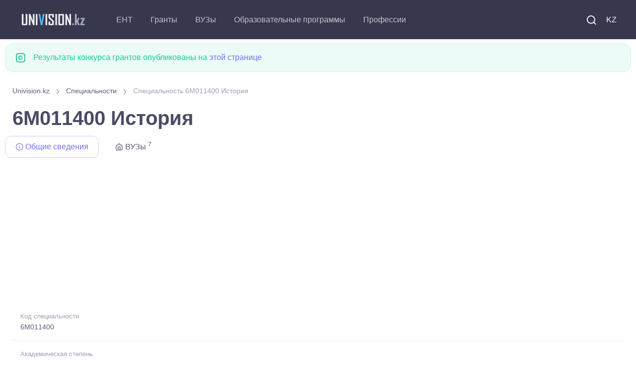

--- FILE ---
content_type: text/html; charset=UTF-8
request_url: https://univision.kz/prof/6M011400-istoriya.html
body_size: 6582
content:

<!DOCTYPE html>
<html lang="ru">
    <head>
        <meta charset="UTF-8">
<title>Специальность 6M011400 История</title>



<meta property="site_name" content="Univision.kz - всё об образовании в Казахстане.">
<meta property="og:type" content="article">
<meta property="og:url" content="//univision.kz/prof/6M011400-istoriya.html">
<meta property="og:locale" content="UTF-8">
<meta property="og:image" content="//univision.kz/images/logo_900.jpg">
<meta property="og:image:width" content="900">
<meta property="og:image:height" content="469">
<meta name="metatitle" content="Специальность 6M011400 История">
<meta property="og:title" content="Специальность 6M011400 История">
<meta name="description" content="Специальность 6M011400 История, Магистратура по научно-педагогическому направлению">
<meta property="og:description" content="Специальность 6M011400 История, Магистратура по научно-педагогическому направлению">
<meta name="keywords" content="Специальность, 6M011400, История, Магистратура, научно, педагогическому, направлению">
<meta name="csrf-param" content="_csrf-frontend">
<meta name="csrf-token" content="S302YFo6t4e4omiDJVg-OvGYwcoz_INYRiqc3d28QL9_TW41NXzCy9H7GsEIIQdKwcr2oVSRzDlrZtGokopyyQ==">

<link href="/css/theme.min.css?v=5.0.0.6" rel="stylesheet">
<link rel="preconnect" href="https://googleads.g.doubleclick.net/" crossorigin="anonymous">
<link rel="preconnect" href="https://tpc.googlesyndication.com/" crossorigin="anonymous">
<link rel="preconnect" href="https://sync.gonet-ads.com/" crossorigin="anonymous">
<link rel="preconnect" href="https://pagead2.googlesyndication.com" crossorigin="anonymous">
<link rel="preconnect" href="https://analytics.google.com" crossorigin="anonymous">


<!--<link rel="preload" href="https://fonts.googleapis.com/css?family=Inter:300,400,500,600,700&display=swap" crossorigin>-->
<link rel="preload" as="font" type="font/woff2" href="/fonts/roboto_v48.woff2" crossorigin>
<link as="font" type="font/ttf" href="/fonts/around-icons.ttf?enmnv5" crossorigin>
<link as="font" type="font/woff2" href="/fonts/around-icons.woff?enmnv5" crossorigin>

<!-- Google Tag Manager -->
<script>(function(w,d,s,l,i){w[l]=w[l]||[];w[l].push({'gtm.start':
            new Date().getTime(),event:'gtm.js'});var f=d.getElementsByTagName(s)[0],
        j=d.createElement(s),dl=l!='dataLayer'?'&l='+l:'';j.async=true;j.src=
        'https://www.googletagmanager.com/gtm.js?id='+i+dl;f.parentNode.insertBefore(j,f);
    })(window,document,'script','dataLayer','GTM-T322RCS7');</script>
<!-- End Google Tag Manager -->


<script async src="https://pagead2.googlesyndication.com/pagead/js/adsbygoogle.js?client=ca-pub-9377563280433154" crossorigin="anonymous"></script>

<meta name="viewport" content="width=device-width, initial-scale=1, shrink-to-fit=no">
<meta name="theme-color" content="#252c3a"/>
<meta name="msapplication-TileColor" content="#252c3a">
<link rel="shortcut icon" href="/images/favicon.png">
<link rel="apple-touch-icon" sizes="180x180" href="/images/apple-touch-icon.png">
<link rel="icon" type="image/png" sizes="32x32" href="/images/favicon-32x32.png">
<link rel="icon" type="image/png" sizes="16x16" href="/images/favicon-16x16.png">
<link rel="manifest" href="/site.webmanifest">
<meta name="application-name" content="UniVision.kz"/>
<meta name="google-site-verification" content="2iJ_hfCit4o59rhvV0MPVwzlPr6kMhLMDlJJrDitzdY" />

<meta name="yandex-verification" content="424441a278013f61" />
<link href="//univision.kz/prof/6M011400-istoriya.html" rel="alternate" hreflang="ru">
<link href="//univision.kz/kk/prof/6M011400-tarih.html" rel="alternate" hreflang="kk">

<!-- 1768594692-->
<!--<script charset="UTF-8" src="//web.webpushs.com/js/push/b25f3b95076bb205e7929cbc2bd6a300_1.js" async></script>-->
    </head>
    <body aria-hidden="false">
    <!-- Google Tag Manager (noscript) -->
    <noscript><iframe src="https://www.googletagmanager.com/ns.html?id=GTM-T322RCS7"
                      height="0" width="0" style="display:none;visibility:hidden"></iframe></noscript>
    <!-- End Google Tag Manager (noscript) -->
                <!-- Page loading spinner-->

<!--        <div class="page-loading active">-->
<!--            <div class="page-loading-inner">-->
<!--                <div class="page-spinner"></div><span>Loading...</span>-->
<!--            </div>-->
<!--        </div>-->


        <main class="page-wrapper" style="height: auto !important;">
            

<header class="header navbar navbar-expand-lg navbar-dark bg-dark navbar-sticky" data-scroll-header="" data-fixed-element="">
    <div class="container px-0 px-xl-3">

        <a class="navbar-brand flex-shrink-0 order-lg-1 mx-auto ms-lg-0 pe-lg-2 me-lg-4" href="https://univision.kz/">
            <img class="d-none d-lg-block" src="/images/logo_dark.png" alt="" width="153" height="55">
            <img class="d-lg-none" src="/images/logo_dark.png" alt="" width="153" height="55">
        </a>
        <div class="d-flex align-items-center order-lg-3">

            <div class="navbar-tool"><a class="navbar-tool-icon-box me-2" href="/search/"><i class="ai-search"></i></a></div>

            <div class="navbar-tool">
<!--                <a class="navbar-tool-icon-box" href="#"><i class="ai-shopping-cart"></i><span class="navbar-tool-badge">3</span></a>-->
                                <a class="navbar-tool me-2" href="/kk/prof/6M011400-tarih.html" style="text-transform: uppercase;">KZ</a>            </div>

            <button class="navbar-toggler" type="button" data-bs-toggle="collapse" data-bs-target="#navbarCollapse"><span class="navbar-toggler-icon"></span></button>
        </div>

        <div class="navbar-collapse order-lg-2 collapse" id="navbarCollapse" style="">
            <ul class="navbar-nav me-auto">
                <li class="nav-item dropdown">
                                        <a class="nav-link dropdown-toggle" href="#" data-bs-toggle="dropdown">ЕНТ</a>
                    <ul class="dropdown-menu">
                        <li><a class="dropdown-item" href="//univision.kz/faq/ent.html">Часто задаваемые вопросы</a></li>
                        <li><a class="dropdown-item" href="//univision.kz/ent/">Новости ЕНТ</a></li>
                        <li><a class="dropdown-item" href="//univision.kz/edu-program/group/subject/">Профильные предметы на ЕНТ</a></li>
                    </ul>
                </li>
                <li class="nav-item dropdown">
                                        <a class="nav-link dropdown-toggle" href="#" data-bs-toggle="dropdown">Гранты</a>
                    <ul class="dropdown-menu">
                        <a class="dropdown-item" href="//univision.kz/faq/granty.html">Часто задаваемые вопросы</a>                        <li><a class="dropdown-item" href="//univision.kz/granty/granty-2025/">Гранты <b>2025</b></a></li>
                        <li><a class="dropdown-item" href="//univision.kz/granty/">Образовательные гранты</a></li>
                        <li><a class="dropdown-item" href="//univision.kz/grant/passing.html">Проходные баллы на грант</a></li>
                        <li><a class="dropdown-item" href="//univision.kz/grant/count">Количество грантов</a></li>
                        <!--<li><a class="dropdown-item" href="//univision.kz/min-ball-2021.html">min_ball_ovpo</a></li>-->
                        <li><a class="dropdown-item" href="https://result.univision.kz/">Результаты <b>2025</b></a></li>
                    </ul>
                </li>

                <li class="nav-item dropdown">
                    <a class="nav-link dropdown-toggle" href="//univision.kz/univ/" data-bs-toggle="dropdown">ВУЗы</a>
                    <ul class="dropdown-menu">
                        <li><a class="dropdown-item" href="//univision.kz/univ/area/">По региону</a></li>
                        <li><a class="dropdown-item" href="//univision.kz/univ/rating/">По рейтингу</a></li>
                        <!--<li></li>-->
                        <!--<li></li>-->
                        <li><a class="dropdown-item" href="//univision.kz/univ/price.html">Стоимость обучения</a></li>
                        <li><a class="dropdown-item" href="//univision.kz/univ/code.html">По коду</a></li>
                    </ul>
                </li>
                <li class="nav-item dropdown">
                    <a class="nav-link dropdown-toggle" href="//univision.kz/edu-program/" data-bs-toggle="dropdown">Образовательные программы</a>                    <ul class="dropdown-menu">
                        <li><a class="dropdown-item" href="//univision.kz/edu-program/search.html">Подбор образовательной программы</a></li>
                        <li><a class="dropdown-item" href="//univision.kz/edu-program/group/subject/">По предмету на ЕНТ</a></li>
                        <li class="dropdown">
                            <a class="dropdown-item dropdown-toggle" href="//univision.kz/edu-program/group/" data-bs-toggle="dropdown">Группы образовательных программ</a>                            <ul class="dropdown-menu">
                                <li class="dropdown-item"><a class="dropdown-item" href="//univision.kz/edu-program/group/degree/bachelor.html">Бакалавриат</a></li>
                                <li class="dropdown-item"><a class="dropdown-item" href="//univision.kz/edu-program/group/degree/master.html">Магистратура</a></li>
                                <li class="dropdown-item"><a class="dropdown-item" href="//univision.kz/edu-program/group/degree/doctor.html">Докторантура</a></li>
                                <li class="dropdown-item"><a class="dropdown-item" href="//univision.kz/edu-program/group/degree/resident.html">Резидентура</a></li>
                                <li class="dropdown-item"><a class="dropdown-item" href="//univision.kz/edu-program/group/degree/spec.html">Специалитет</a></li>
                                <li class="dropdown-item"><a class="dropdown-item" href="//univision.kz/edu-program/group/degree/intern.html">Интернатура</a></li>
                            </ul>
                        </li>
                        <li><a class="dropdown-item" href="//univision.kz/edu-program/area/">Области образования</a></li>
                        <li><a class="dropdown-item" href="//univision.kz/edu-program/direction/">Направления подготовки</a></li>
                        <li class="dropdown">
                            <a class="dropdown-item dropdown-toggle" href="//univision.kz/prof/" data-bs-toggle="dropdown">Специальности</a>
                            <ul class="dropdown-menu">
                                <li><a class="dropdown-item" href="//univision.kz/prof/degree/bachelor.html">Бакалавриат</a></li>
                                <li><a class="dropdown-item" href="//univision.kz/prof/degree/master.html">Магистратура</a></li>
                                <li><a class="dropdown-item" href="//univision.kz/prof/degree/doctor.html">Докторантура</a></li>
                            </ul>
                        </li>

                    </ul>
                </li>
                <li class="nav-item dropdown">
                    <a class="nav-link dropdown-toggle" href="//univision.kz/profession/" data-bs-toggle="dropdown">Профессии</a>                    <ul class="dropdown-menu">
                        <li><a class="dropdown-item" href="//univision.kz/profession/degree/bachelor.html">Бакалавриат</a></li>
                        <li><a class="dropdown-item" href="//univision.kz/profession/degree/master.html">Магистратура</a></li>
                        <li><a class="dropdown-item" href="//univision.kz/profession/degree/resident.html">Резидентура</a></li>
                        <li><a class="dropdown-item" href="//univision.kz/profession/degree/doctor.html">Докторантура</a></li>
                        <li><a class="dropdown-item" href="//univision.kz/profession/degree/spec.html">Специалитет</a></li>
                    </ul>
                </li>
            </ul>
        </div>



    </div>
</header>


            <div class="container pb-4 pt-2 mb-2 mb-sm-0 pb-sm-5">
                <div class="row">
                
                <div class="alert d-flex alert-success" role="alert">
                    <i class="ai-instagram fs-xl me-3"></i>
                    <div>Результаты конкурса грантов опубликованы на <a href="https://result.univision.kz/">этой странице</a></div>
                </div>


                <div class="col-md-12">
    <nav aria-label="breadcrumb" style="display:block">
        <ol class="py-1 my-2 breadcrumb" style=""><li class="breadcrumb-item" style=''><a href="/">Univision.kz</a></li>
 <li class="breadcrumb-item" style=''><a href="/prof/">Специальности</a></li>
 <li class="breadcrumb-item active">Специальность 6M011400 История</li>
</ol>    </nav>
</div>

<h1 class="mr-3">6M011400 История</h1>


<!-- Nav tabs -->
<ul class="nav nav-tabs" role="tablist">
    <li class="nav-item">
        <a href="#info" class="nav-link active" data-bs-toggle="tab" role="tab">
            <i class="ai-info"></i>&nbsp;Общие сведения        </a>
    </li>
            <li class="nav-item">
            <a href="#univ" class="nav-link" data-bs-toggle="tab" role="tab">
                <i class="ai-home"></i>&nbsp;ВУЗы  <sup>7</sup>
            </a>
        </li>
    </ul>
<div class="univ_info_ads mb-2">
    <!-- prof_head_media -->
            <ins class="adsbygoogle"
             style="display:block"
             data-ad-client="ca-pub-9377563280433154"
             data-ad-slot="6825921973"
             data-ad-format="auto"
             data-full-width-responsive="true"></ins>
    <script>
        (adsbygoogle = window.adsbygoogle || []).push({});
    </script>
    </div>
<!-- Tabs content -->
<div class="tab-content">
    <div class="tab-pane fade show active" id="info" role="tabpanel">
        <ul class="list-unstyled mb-0">
            <li class="d-flex pb-3 border-bottom">
                <div class="ps-3">
                    <span class="fs-ms text-muted">Код специальности</span>
                    <a href="#" class="d-block nav-link-style fs-sm">6M011400</a>
                </div>
            </li>
            <li class="d-flex pt-2 pb-3 border-bottom">
                <div class="ps-3">
                    <span class="fs-ms text-muted">Академическая степень</span>
                    <a class="d-block nav-link-style fs-sm" href="/prof/degree/master.html">Магистратура по научно-педагогическому направлению</a>                </div>
            </li>
            <li class="d-flex pt-2 pb-3 border-bottom">
                <div class="ps-3">
                    <span class="fs-ms text-muted">Группа образовательных программ</span>
                    <a class="d-block nav-link-style fs-sm" href="/edu-program/group/M016-podgotovka-pedagogov-istorii.html">M016 Подготовка педагогов истории</a>                </div>
            </li>
            <li class="d-flex pt-2">
                <div class="ps-3">
                    <span class="fs-ms text-muted">Профильные предметы на ЕНТ</span>
                    <a class="d-block nav-link-style fs-sm"></a>
                </div>
            </li>
        </ul>
    </div>
    <div class="tab-pane fade" id="univ" role="tabpanel">
        <nav class="list-group">
                    <span class="list-group-item list-group-item-action list-group-item-primary">Абайская область</span>
                                            <a class="list-group-item list-group-item-action" href="/univ/18-universitet-imeni-shakarima-goroda-semey/">Университет имени Шакарима города Семей (ГУ им. Шакарима)</a>                                <span class="list-group-item list-group-item-action list-group-item-primary">Алматинская область</span>
                                            <a class="list-group-item list-group-item-action" href="/univ/55-kazahskiy-natsionalnyy-pedagogicheskiy-universitet-imeni-abaya/">Казахский национальный педагогический университет имени Абая (КазНПУ им. Абая)</a>                                <span class="list-group-item list-group-item-action list-group-item-primary">Астана</span>
                                            <a class="list-group-item list-group-item-action" href="/univ/53-kazahskiy-universitet-tehnologii-i-biznesa/">Казахский университет технологии и бизнеса имени К. Кулажанова (КазУТБ)</a>                                <span class="list-group-item list-group-item-action list-group-item-primary">Восточно-Казахстанская область</span>
                                            <a class="list-group-item list-group-item-action" href="/univ/16-vostochno-kazahstanskiy-gosudarstvennyy-universitet-imeni-s-amanzholova/">Восточно-Казахстанский университет имени Сарсена Аманжолова (ВКУ им. Аманжолова)</a>                                <span class="list-group-item list-group-item-action list-group-item-primary">Жамбылская область</span>
                                            <a class="list-group-item list-group-item-action" href="/univ/93-tarazskiy-regionalnyy-universitet-imeni-m-h-dulati/">Таразский университет имени М.Х.Дулати (ТарГУ им. Дулати)</a>                                <span class="list-group-item list-group-item-action list-group-item-primary">Западно-Казахстанская область</span>
                                            <a class="list-group-item list-group-item-action" href="/univ/31-zapadno-kazahstanskiy-gosudarstvennyy-universitet-imeni-m-utemisova/">Западно-Казахстанский университет имени Махамбета Утемисова (ЗКГУ им. М. Утемисова)</a>                                <span class="list-group-item list-group-item-action list-group-item-primary">Павлодарская область</span>
                                            <a class="list-group-item list-group-item-action" href="/univ/87-pavlodarskiy-pedagogicheskiy-universitet/">Павлодарский педагогический университет имени Әлкей Марғұлан (ППУ имени Ә.Марғұлан)</a>                            </nav>
    </div>
</div>
<div class="univ_info_ads my-2">
    <!-- prof_footer_media -->
            <ins class="adsbygoogle"
             style="display:block"
             data-ad-client="ca-pub-9377563280433154"
             data-ad-slot="8442541381"
             data-ad-format="auto"
             data-full-width-responsive="true"></ins>
    <script>
        (adsbygoogle = window.adsbygoogle || []).push({});
    </script>
    </div>
<hr>

<h4 class="my-2 mb-2 text-center">Специальности</h4>
<ul class="nav nav-pills nav-fill mb-2">
    <li class="nav-item"><a class="nav-link mb-2" href="/prof/degree/bachelor.html">Бакалавриат</a></li>
    <li class="nav-item"><a class="nav-link mb-2" href="/prof/degree/master.html">Магистратура</a></li>
    <li class="nav-item"><a class="nav-link mb-2" href="/prof/degree/doctor.html">Докторантура</a></li>
</ul>




                </div>
            </div>
        </main>
        <footer class="bg-dark">
    <link as="font" type="font/truetype" href="/fonts/around-icons.ttf" crossorigin>
    <link as="font" type="font/woff" href="/fonts/around-icons.woff" crossorigin>
    <div class="container pt-3 text-center">
        <div class="d-md-flex justify-content-between align-items-center py-4 text-center text-md-left">
            <p class="m-0 text-sm text-white order-1">
                <span class="opacity-60">
                     &copy; 2011-2026 Univision.kz - всё об образовании в Казахстане. ВУЗы Казахстана, результаты конкурса грантов, образовательные программы <br>
                </span>
                <i class="d-inline-block align-middle fe-icon-heart text-danger"></i>
                <span class="d-inline-block nav-link text-white opacity-60 p-0">
                   Работает на Yii Framework 185.4.180.95                </span>
                <br/>Обратная связь: <a href="mailto:mail@univision.kz" class="d-inline-block nav-link text-white opacity-60 p-0">mail@univision.kz</a>
            </p>
            <p class="m-0 text-sm text-white order-2">
                                    

<!-- Yandex.Metrika counter -->
<script type="text/javascript" >
    (function(m,e,t,r,i,k,a){m[i]=m[i]||function(){(m[i].a=m[i].a||[]).push(arguments)};
        m[i].l=1*new Date();
        for (var j = 0; j < document.scripts.length; j++) {if (document.scripts[j].src === r) { return; }}
        k=e.createElement(t),a=e.getElementsByTagName(t)[0],k.async=1,k.src=r,a.parentNode.insertBefore(k,a)})
    (window, document, "script", "https://mc.yandex.ru/metrika/tag.js", "ym");

    ym(4558246, "init", {
        clickmap:true,
        trackLinks:true,
        accurateTrackBounce:true
    });
</script>
<noscript><div><img src="https://mc.yandex.ru/watch/4558246" style="position:absolute; left:-9999px;" alt="" /></div></noscript>
<!-- /Yandex.Metrika counter -->

<!-- Google tag (gtag.js) -->
<script async src="https://www.googletagmanager.com/gtag/js?id=G-1Y3JSCBX93"></script>
<script>
    window.dataLayer = window.dataLayer || [];
    function gtag(){dataLayer.push(arguments);}
    gtag('js', new Date());

    gtag('config', 'G-1Y3JSCBX93');
</script>


<!-- ZERO.kz -->
<!--
<span id="_zero_73155">
  <noscript>
    <a href="https://zero.kz/?s=73155" rel="nofollow" target="_blank">
      <img src="https://c.zero.kz/z.png?u=73155" width="88" height="31" alt="ZERO.kz" />
    </a>
  </noscript>
</span>

<script>
    var _zero_kz_ = _zero_kz_ || [];
    // siteId
    _zero_kz_.push(['id', 73155]);
    // Button color
    _zero_kz_.push(['type', 1]);
    // Check url every 200 ms, if it changed - reload button image
    // _zero_kz_.push(['url_watcher', 200]);

    (function () {
        var a = document.getElementsByTagName('script')[0],
            s = document.createElement('script');
        // s.type = 'text/javascript';
        s.async = true;
        s.defer = true;
        s.src = (document.location.protocol == 'http:' ? 'http:' : 'https:') +
            '//c.zero.kz/z.js';
        a.parentNode.insertBefore(s, a);
    })();
</script>
-->
<!-- End ZERO.kz -->



                            </p>
        </div>
    </div>
</footer>
<script type='text/javascript'>
    //<![CDATA[
    // Lazy Load AdSense
    // var lazyadsense=!1;
    //  window.addEventListener("scroll",function(){
    //     (0!=document.documentElement.scrollTop&&!1===lazyadsense||0!=document.body.scrollTop&&!1===lazyadsense)&&(!function(){
    //         var e=document.createElement("script");
    //         e.type="text/javascript",
    //             e.async=!0,
    //             e.src="https://pagead2.googlesyndication.com/pagead/js/adsbygoogle.js";
    //         var a=document.getElementsByTagName("script")[0];
    //         a.parentNode.insertBefore(e,a)
    //     }(),lazyadsense=!0)},!0);
    //]]>


</script>
<!--
<script>
    var fired = false;

    window.addEventListener('scroll', () => {
        if (fired === false) {
            fired = true;

            setTimeout(() => {
                // Здесь все эти тормознутые трекеры, чаты и прочая ересь,
                // без которой жить не может отдел маркетинга, и которые
                // дико бесят разработчиков, когда тот же маркетинг приходит
                // с вопросом "почему сайт медленно грузится, нам гугл сказал"
                var e=document.createElement("script");
                e.type="text/javascript",
                    e.async=!0,
                    e.src="https://pagead2.googlesyndication.com/pagead/js/adsbygoogle.js";
                var a=document.getElementsByTagName("script")[0];
                a.parentNode.insertBefore(e,a)
            }, 1000)
        }
    });
</script>-->
<!--<script async src="https://pagead2.googlesyndication.com/pagead/js/adsbygoogle.js"></script>-->

<!-- Back to top button-->
<a class="btn-scroll-top" href="#top" data-scroll data-fixed-element>
    <span class="btn-scroll-top-tooltip text-muted fs-sm me-2">Top</span>
    <i class="btn-scroll-top-icon ai-arrow-up">   </i>
</a>


        <script type="application/ld+json">{"@context":"http://schema.org","itemListElement":[{"item":{"@id":"//univision.kz/prof/","name":"Специальности"},"position":1,"@type":"ListItem"},{"item":{"@id":"https://univision.kz/prof/6M011400-istoriya.html","name":"Специальность 6M011400 История"},"position":2,"@type":"ListItem"}],"@type":"BreadcrumbList"}</script>
<script src="/assets/24afe531/jquery.js"></script>
<script src="/assets/ac4bd252/yii.js"></script>
<script src="/vendor/bootstrap/dist/js/bootstrap.bundle.min.js" async defer></script>
<script src="/vendor/smooth-scroll/dist/smooth-scroll.polyfills.min.js" async defer></script>
<script src="/js/theme.min.js?design=new_3" async defer></script>    </body>
</html>


--- FILE ---
content_type: text/html; charset=utf-8
request_url: https://www.google.com/recaptcha/api2/aframe
body_size: 184
content:
<!DOCTYPE HTML><html><head><meta http-equiv="content-type" content="text/html; charset=UTF-8"></head><body><script nonce="pBvlEUx-djDG74lqDOhQcw">/** Anti-fraud and anti-abuse applications only. See google.com/recaptcha */ try{var clients={'sodar':'https://pagead2.googlesyndication.com/pagead/sodar?'};window.addEventListener("message",function(a){try{if(a.source===window.parent){var b=JSON.parse(a.data);var c=clients[b['id']];if(c){var d=document.createElement('img');d.src=c+b['params']+'&rc='+(localStorage.getItem("rc::a")?sessionStorage.getItem("rc::b"):"");window.document.body.appendChild(d);sessionStorage.setItem("rc::e",parseInt(sessionStorage.getItem("rc::e")||0)+1);localStorage.setItem("rc::h",'1768623479949');}}}catch(b){}});window.parent.postMessage("_grecaptcha_ready", "*");}catch(b){}</script></body></html>